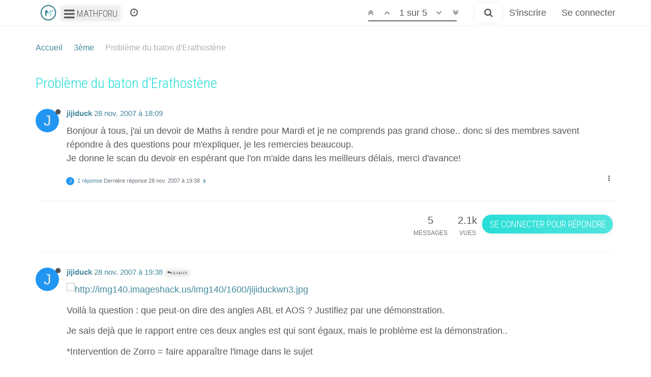

--- FILE ---
content_type: text/html; charset=utf-8
request_url: https://forum.mathforu.com/topic/6810/probl%C3%A8me-du-baton-d-erathost%C3%A8ne
body_size: 11402
content:
<!DOCTYPE html>
<html lang="fr" data-dir="ltr" style="direction: ltr;"  >
<head>
	<title>Problème du baton d&#x27;Erathostène - Forum mathématiques</title>
	<meta name="viewport" content="width&#x3D;device-width, initial-scale&#x3D;1.0" />
	<meta name="content-type" content="text/html; charset=UTF-8" />
	<meta name="apple-mobile-web-app-capable" content="yes" />
	<meta name="mobile-web-app-capable" content="yes" />
	<meta property="og:site_name" content="Forum de Mathématiques" />
	<meta name="msapplication-badge" content="frequency=30; polling-uri=https://forum.mathforu.com/sitemap.xml" />
	<meta name="keywords" content="mathématiques,aide mathématiques,cours mathématiques,vidéos maths,cours maths" />
	<meta name="msapplication-square150x150logo" content="/assets/uploads/system/site-logo.png" />
	<meta name="title" content="Problème du baton d&#x27;Erathostène" />
	<meta name="description" content="Bonjour à tous, j&#x27;ai un devoir de Maths à rendre pour Mardi et je ne comprends pas grand chose.. donc si des membres savent répondre à des questions pour m&#x27;expliquer, je les remercies beaucoup. Je donne le scan du devoir en espérant que l&#x27;on m&#x27;aide dans l..." />
	<meta property="og:title" content="Problème du baton d&#x27;Erathostène" />
	<meta property="og:description" content="Bonjour à tous, j&#x27;ai un devoir de Maths à rendre pour Mardi et je ne comprends pas grand chose.. donc si des membres savent répondre à des questions pour m&#x27;expliquer, je les remercies beaucoup. Je donne le scan du devoir en espérant que l&#x27;on m&#x27;aide dans l..." />
	<meta property="og:type" content="article" />
	<meta property="article:published_time" content="2007-11-29T12:24:00.000Z" />
	<meta property="article:modified_time" content="2007-11-29T12:24:00.000Z" />
	<meta property="article:section" content="3ème" />
	<meta property="og:image" content="https://forum.mathforu.comMathforu, le forum des mathématiques" />
	<meta property="og:image:url" content="https://forum.mathforu.comMathforu, le forum des mathématiques" />
	<meta property="og:url" content="https://forum.mathforu.com/topic/6810/probl%C3%A8me-du-baton-d-erathost%C3%A8ne" />
	
	<link rel="stylesheet" type="text/css" href="/assets/client.css?v=qtonj3vte24" />
	<link rel="icon" type="image/x-icon" href="/assets/uploads/system/favicon.ico?v=qtonj3vte24" />
	<link rel="manifest" href="/manifest.json" />
	<link rel="search" type="application/opensearchdescription+xml" title="Forum de Mathématiques" href="/osd.xml" />
	<link rel="apple-touch-icon" href="/assets/uploads/system/touchicon-orig.png" />
	<link rel="icon" sizes="36x36" href="/assets/uploads/system/touchicon-36.png" />
	<link rel="icon" sizes="48x48" href="/assets/uploads/system/touchicon-48.png" />
	<link rel="icon" sizes="72x72" href="/assets/uploads/system/touchicon-72.png" />
	<link rel="icon" sizes="96x96" href="/assets/uploads/system/touchicon-96.png" />
	<link rel="icon" sizes="144x144" href="/assets/uploads/system/touchicon-144.png" />
	<link rel="icon" sizes="192x192" href="/assets/uploads/system/touchicon-192.png" />
	<link rel="prefetch" href="/assets/src/modules/composer.js?v=qtonj3vte24" />
	<link rel="prefetch" href="/assets/src/modules/composer/uploads.js?v=qtonj3vte24" />
	<link rel="prefetch" href="/assets/src/modules/composer/drafts.js?v=qtonj3vte24" />
	<link rel="prefetch" href="/assets/src/modules/composer/tags.js?v=qtonj3vte24" />
	<link rel="prefetch" href="/assets/src/modules/composer/categoryList.js?v=qtonj3vte24" />
	<link rel="prefetch" href="/assets/src/modules/composer/resize.js?v=qtonj3vte24" />
	<link rel="prefetch" href="/assets/src/modules/composer/autocomplete.js?v=qtonj3vte24" />
	<link rel="prefetch" href="/assets/templates/composer.tpl?v=qtonj3vte24" />
	<link rel="prefetch" href="/assets/language/fr/topic.json?v=qtonj3vte24" />
	<link rel="prefetch" href="/assets/language/fr/modules.json?v=qtonj3vte24" />
	<link rel="prefetch" href="/assets/language/fr/tags.json?v=qtonj3vte24" />
	<link rel="stylesheet" href="/plugins/nodebb-plugin-emoji/emoji/styles.css?v=qtonj3vte24" />
	<link rel="prefetch stylesheet" href="/plugins/nodebb-plugin-markdown/styles/railscasts.css" />
	<link rel="prefetch" href="/assets/src/modules/highlight.js?v=qtonj3vte24" />
	<link rel="prefetch" href="/assets/language/fr/markdown.json?v=qtonj3vte24" />
	<link rel="canonical" href="https://forum.mathforu.com/topic/6810/problème-du-baton-d-erathostène" />
	<link rel="up" href="https://forum.mathforu.com/category/9/3ème" />
	

	<script>
		var RELATIVE_PATH = "";
		var config = JSON.parse('{"relative_path":"","upload_url":"/assets/uploads","siteTitle":"Forum de Math\xE9matiques","browserTitle":"Forum de Math\xE9matiques","titleLayout":"&#123;pageTitle&#125; - Forum math\xE9matiques","showSiteTitle":true,"minimumTitleLength":20,"maximumTitleLength":255,"minimumPostLength":8,"maximumPostLength":32767,"minimumTagsPerTopic":0,"maximumTagsPerTopic":5,"minimumTagLength":3,"maximumTagLength":15,"useOutgoingLinksPage":false,"allowGuestHandles":false,"allowTopicsThumbnail":false,"usePagination":false,"disableChat":false,"disableChatMessageEditing":false,"maximumChatMessageLength":1000,"socketioTransports":["polling","websocket"],"socketioOrigins":"https://forum.mathforu.com:*","websocketAddress":"","maxReconnectionAttempts":5,"reconnectionDelay":1500,"topicsPerPage":200,"postsPerPage":200,"maximumFileSize":2048,"theme:id":"nodebb-theme-mathforu","theme:src":"","defaultLang":"fr","userLang":"fr","loggedIn":false,"uid":-1,"cache-buster":"v=qtonj3vte24","requireEmailConfirmation":true,"topicPostSort":"oldest_to_newest","categoryTopicSort":"newest_to_oldest","csrf_token":false,"searchEnabled":true,"bootswatchSkin":"","enablePostHistory":true,"notificationAlertTimeout":5000,"timeagoCutoff":30,"timeagoCodes":["af","ar","az-short","az","bg","bs","ca","cs","cy","da","de-short","de","dv","el","en-short","en","es-short","es","et","eu","fa-short","fa","fi","fr-short","fr","gl","he","hr","hu","hy","id","is","it-short","it","ja","jv","ko","ky","lt","lv","mk","nl","no","pl","pt-br-short","pt-br","pt-short","pt","ro","rs","ru","rw","si","sk","sl","sr","sv","th","tr-short","tr","uk","uz","vi","zh-CN","zh-TW"],"cookies":{"enabled":false,"message":"[[global:cookies.message]]","dismiss":"[[global:cookies.accept]]","link":"[[global:cookies.learn_more]]","link_url":"https:&#x2F;&#x2F;www.cookiesandyou.com"},"acpLang":"undefined","topicSearchEnabled":false,"composer-default":{},"emojiCustomFirst":false,"sso-google":{"style":"light"},"markdown":{"highlight":0,"highlightLinesLanguageList":[],"theme":"railscasts.css"},"hideSubCategories":true,"hideCategoryLastPost":false,"enableQuickReply":false}');
		var app = {
			template: "topic",
			user: JSON.parse('{"uid":0,"username":"Invité","userslug":"","fullname":"Invité","email":"","icon:text":"?","icon:bgColor":"#aaa","groupTitle":"","status":"offline","reputation":0,"email:confirmed":false,"postcount":0,"topiccount":0,"profileviews":0,"banned":0,"banned:expire":0,"joindate":0,"lastonline":0,"lastposttime":0,"followingCount":0,"followerCount":0,"picture":"","groupTitleArray":[],"joindateISO":"","lastonlineISO":"","banned_until":0,"banned_until_readable":"Not Banned","unreadData":{"":{},"new":{},"watched":{},"unreplied":{}},"isAdmin":false,"isGlobalMod":false,"isMod":false,"privileges":{"chat":false,"upload:post:image":false,"upload:post:file":false,"search:content":false,"search:users":false,"search:tags":false,"view:users":true,"view:tags":true,"view:groups":true,"view:users:info":false},"offline":true,"isEmailConfirmSent":false}')
		};
	</script>

	
	<!-- Facebook Pixel Code -->
<script>
  !function(f,b,e,v,n,t,s)
  {if(f.fbq)return;n=f.fbq=function(){n.callMethod?
  n.callMethod.apply(n,arguments):n.queue.push(arguments)};
  if(!f._fbq)f._fbq=n;n.push=n;n.loaded=!0;n.version='2.0';
  n.queue=[];t=b.createElement(e);t.async=!0;
  t.src=v;s=b.getElementsByTagName(e)[0];
  s.parentNode.insertBefore(t,s)}(window, document,'script',
  'https://connect.facebook.net/en_US/fbevents.js');
  fbq('init', '139446913489765');
  fbq('track', 'PageView');
  if (document.location.pathname.indexOf("/confirm/")===0) fbq('track', 'CompleteRegistration');
</script>
<noscript><img height="1" width="1" style="display:none" src="https://www.facebook.com/tr?id=139446913489765&ev=PageView&noscript=1"/></noscript>
<!-- End Facebook Pixel Code -->

<!-- Global site tag (gtag.js) - Google Analytics -->
<script async src="https://www.googletagmanager.com/gtag/js?id=UA-722815-1"></script>
<script>
  window.dataLayer = window.dataLayer || [];
  function gtag(){dataLayer.push(arguments);}
  gtag('js', new Date());
  gtag('config', 'UA-722815-1');
</script>
<script type="text/javascript">
var _nAdzq=_nAdzq||[];(function(){
_nAdzq.push(["setIds","77c143ce90996348"]);
var e="https://notifpush.com/scripts/";
var t=document.createElement("script");
t.type="text/javascript";
t.defer=true;
t.async=true;
t.src=e+"nadz-sdk.js";
var s=document.getElementsByTagName("script")[0];
s.parentNode.insertBefore(t,s)})();
</script>
<!-- Clickio script -->
<script async type="text/javascript" src="//s.clickiocdn.com/t/227956/360_light.js"></script>

	
	
</head>

<body class="page-topic page-topic-6810 page-topic-problème-du-baton-d-erathostène page-topic-category-9 page-topic-category-3ème parent-category-9 page-status-200 skin-noskin">
	<nav id="menu" class="slideout-menu hidden">
		<div class="menu-profile">
	
</div>

<section class="menu-section" data-section="navigation">
	<h3 class="menu-section-title">Navigation</h3>
	<ul class="menu-section-list"></ul>
</section>


	</nav>
	<nav id="chats-menu" class="slideout-menu hidden">
		

	</nav>

	<main id="panel" class="slideout-panel">
		<nav class="navbar navbar-default navbar-fixed-top header" id="header-menu" component="navbar">
			<div class="container">
							<div class="navbar-header">
				<button type="button" class="navbar-toggle pull-left" id="mobile-menu">
					<span component="notifications/icon" class="notification-icon fa fa-fw fa-bell-o unread-count" data-content="0"></span>
					<i class="fa fa-lg fa-fw fa-bars"></i>
				</button>
				<button type="button" class="navbar-toggle hidden" id="mobile-chats">
					<span component="chat/icon" class="notification-icon fa fa-fw fa-comments unread-count" data-content="0"></span>
					<i class="fa fa-lg fa-comment-o"></i>
				</button>

				
				<a href="https://forum.mathforu.com">
					<img alt="MathforU" title="MathforU"
						class=" forum-logo" src="/assets/uploads/system/site-logo.png?v=qtonj3vte24" />
				</a>
				

				<div class="btn-group">
					<button id="dropdownMenuButton" class="dropdown-toggle"
						data-toggle="dropdown" aria-haspopup="true" aria-expanded="false">
						<i class="fa fa-lg fa-bars"></i>
						Mathforu
					</button>
					<div class="dropdown-menu">
						<a class="dropdown-item" href="https://forum.mathforu.com">Le forum</a>
						<div class="dropdown-divider"></div>
						<a class="dropdown-item" href="https://www.mathforu.com">Les cours</a>
						<div class="dropdown-divider"></div>
						<a class="dropdown-item" href="https://www.mathforu.com/parents">Parents</a>
						<a class="dropdown-item" href="https://www.mathforu.com/professeurs">Professeurs</a>
						<a class="dropdown-item" href="https://www.mathforu.com/etudiants">Etudiants</a>
					</div>
				</div>

				<div component="navbar/title" class="visible-xs hidden">
					<span></span>
				</div>
			</div>

			<div id="nav-dropdown" class="hidden-xs">
				
				
				<ul id="logged-out-menu" class="nav navbar-nav navbar-right">
					
					<li>
						<a href="/register">
							<i class="fa fa-pencil fa-fw hidden-sm hidden-md hidden-lg"></i>
							<span>S'inscrire</span>
						</a>
					</li>
					
					<li>
						<a href="/login">
							<i class="fa fa-sign-in fa-fw hidden-sm hidden-md hidden-lg"></i>
							<span>Se connecter</span>
						</a>
					</li>
				</ul>
				
				
				<ul class="nav navbar-nav navbar-right">
					<li>
						<form id="search-form" class="navbar-form navbar-right hidden-xs" role="search" method="GET">
							<button id="search-button" type="button" class="btn btn-link"><i class="fa fa-search fa-fw" title="Recherche"></i></button>
							<div class="hidden" id="search-fields">
								<div class="form-group">
									<input autocomplete="off" type="text" class="form-control" placeholder="Recherche" name="query" value="">
									<a href="#"><i class="fa fa-gears fa-fw advanced-search-link"></i></a>
								</div>
								<button type="submit" class="btn btn-default hide">Recherche</button>
							</div>
						</form>
						<ul id="quick-search-results" class="dropdown-menu quick-search-results hidden">
							

						</ul>
					</li>
					<li class="visible-xs" id="search-menu">
						<a href="/search">
							<i class="fa fa-search fa-fw"></i> Recherche
						</a>
					</li>
				</ul>
				

				<ul class="nav navbar-nav navbar-right hidden-xs">
					<li>
						<a href="#" id="reconnect" class="hide" title="Il semble que votre connexion ait été perdue, veuillez patienter pendant que nous vous re-connectons.">
							<i class="fa fa-check"></i>
						</a>
					</li>
				</ul>

				<ul class="nav navbar-nav navbar-right pagination-block visible-lg visible-md">
					<li class="dropdown">
						<a rel="nofollow"><i class="fa fa-angle-double-up pointer fa-fw pagetop"></i></a>
						<a rel="nofollow"><i class="fa fa-angle-up pointer fa-fw pageup"></i></a>

						<a href="#" rel="nofollow" class="dropdown-toggle" data-toggle="dropdown">
							<span class="pagination-text"></span>
						</a>

						<a rel="nofollow"><i class="fa fa-angle-down pointer fa-fw pagedown"></i></a>
						<a rel="nofollow"><i class="fa fa-angle-double-down pointer fa-fw pagebottom"></i></a>

						<div class="progress-container">
							<div class="progress-bar"></div>
						</div>

						<ul class="dropdown-menu" role="menu">
							<li>
								<input type="text" class="form-control" id="indexInput" placeholder="Entrer un numéro de page">
							</li>
						</ul>
					</li>
				</ul>

				<ul id="main-nav" class="nav navbar-nav">
					
					
					<li class="">
						<a rel="nofollow" class="navigation-link" href="/recent" title="Récent" >
							
							<i class="fa fa-fw fa-clock-o" data-content=""></i>
							

							
							<span class="visible-xs-inline">Récent</span>
							
						</a>
					</li>
					
					
				</ul>

				
			</div>

			</div>
		</nav>
		<div class="container" id="content">
			<noscript>
		<div class="alert alert-danger">
			<p>
				Your browser does not seem to support JavaScript. As a result, your viewing experience will be diminished, and you may not be able to execute some actions.
			</p>
			<p>
				Please download a browser that supports JavaScript, or enable it if it's disabled (i.e. NoScript).
			</p>
		</div>
	</noscript>

<ol class="breadcrumb">
	
	<li itemscope="itemscope" itemtype="http://data-vocabulary.org/Breadcrumb" >
		<a href="/" itemprop="url">
			<span itemprop="title">
				Accueil
			</span>
		</a>
	</li>
	
	<li itemscope="itemscope" itemtype="http://data-vocabulary.org/Breadcrumb" >
		<a href="/category/9/3ème" itemprop="url">
			<span itemprop="title">
				3ème
			</span>
		</a>
	</li>
	
	<li component="breadcrumb/current" itemscope="itemscope" itemtype="http://data-vocabulary.org/Breadcrumb" class="active">
		
			<span itemprop="title">
				Problème du baton d&#x27;Erathostène
			</span>
		
	</li>
	
</ol>


<div data-widget-area="header">
	
</div>
<div class="row">
	<div class="topic col-lg-12">

		<h1 component="post/header" class="hidden-xs" itemprop="name">

			<i class="pull-left fa fa-thumb-tack hidden" title="Épinglé"></i>
			<i class="pull-left fa fa-lock hidden" title="Verrouillé"></i>
			<i class="pull-left fa fa-arrow-circle-right hidden" title="Déplacé"></i>
			

			<span class="topic-title" component="topic/title">Problème du baton d&#x27;Erathostène</span>
		</h1>

		

		<div component="topic/deleted/message" class="alert alert-warning hidden clearfix">
    <span class="pull-left">Ce sujet a été supprimé. Seuls les utilisateurs avec les droits d'administration peuvent le voir.</span>
    <span class="pull-right">
        
    </span>
</div>

		<hr class="visible-xs" />

		<ul component="topic" class="posts" data-tid="6810" data-cid="9">
			
				<li component="post" class="" data-index="0" data-pid="465792" data-uid="6282" data-timestamp="1196273340000" data-username="jijiduck" data-userslug="jijiduck" itemscope itemtype="http://schema.org/Comment">
					<a component="post/anchor" data-index="0" id="0"></a>

					<meta itemprop="datePublished" content="2007-11-28T18:09:00.000Z">
					<meta itemprop="dateModified" content="">

					<div class="clearfix post-header">
	<div class="icon pull-left">
		<!--<a rel="nofollow" href="/user/jijiduck">
			<span class="avatar  avatar-rounded" alt="jijiduck" title="jijiduck" data-uid="6282" loading="lazy" component="user/picture" style="width: 46px; height: 46px; line-height: 46px; font-size: 2.875rem; background-color: #2196f3;">J</span>
			<i component="user/status" class="fa fa-circle status offline" title="Hors-ligne"></i>
		</a>-->

		<span class="atc" data-atc="/user/jijiduck">
			<span class="avatar  avatar-rounded" alt="jijiduck" title="jijiduck" data-uid="6282" loading="lazy" component="user/picture" style="width: 46px; height: 46px; line-height: 46px; font-size: 2.875rem; background-color: #2196f3;">J</span>
			<i component="user/status" class="fa fa-circle status offline" title="Hors-ligne"></i>
		</span>

	</div>

	<small class="pull-left">
		<strong>
			<!--<a rel="nofollow" href="" itemprop="author" data-username="jijiduck" data-uid="6282">jijiduck</a>-->
			<span class="atc" data-atc="" itemprop="author" data-username="jijiduck" data-uid="6282">jijiduck</span>
		</strong>

		

		

		<span class="visible-xs-inline-block visible-sm-inline-block visible-md-inline-block visible-lg-inline-block">
			<!--<a rel="nofollow" class="permalink" href=""><span class="timeago" title="2007-11-28T18:09:00.000Z"></span></a>-->
			<span class="atc permalink" data-atc=""><span class="timeago" title="2007-11-28T18:09:00.000Z"></span></span>

			<i component="post/edit-indicator" class="fa fa-pencil-square edit-icon hidden"></i>

			<small data-editor="" component="post/editor" class="hidden">dernière édition par  <span class="timeago" title=""></span></small>

			

			<span>
				
			</span>
		</span>
		<span class="bookmarked"><i class="fa fa-bookmark-o"></i></span>

	</small>
</div>

<br />

<div class="content" component="post/content" itemprop="text">
	<p dir="auto">Bonjour à tous, j'ai un devoir de Maths à rendre pour Mardi et je ne comprends pas grand chose.. donc si des membres savent répondre à des questions pour m'expliquer, je les remercies beaucoup.<br />
Je donne le scan du devoir en espérant que l'on m'aide dans les meilleurs délais, merci d'avance!</p>

</div>

<div class="clearfix post-footer">
	

	<small class="pull-right">
		<span class="post-tools">
			<a component="post/reply" href="#" class="no-select hidden">Répondre</a>
			<a component="post/quote" href="#" class="no-select hidden">Citer</a>
		</span>

		

		<span component="post/tools" class="dropdown moderator-tools bottom-sheet ">
	<a href="#" data-toggle="dropdown"><i class="fa fa-fw fa-ellipsis-v"></i></a>
	<ul class="dropdown-menu dropdown-menu-right" role="menu"></ul>
</span>

	</small>

	
	<a component="post/reply-count" href="#" class="threaded-replies no-select ">
		<span component="post/reply-count/avatars" class="avatars ">
			
			<span class="avatar  avatar-xs avatar-rounded" alt="jijiduck" title="jijiduck" data-uid="6282" loading="lazy" component="avatar/icon" style="background-color: #2196f3;">J</span>
			
		</span>

		<span class="replies-count" component="post/reply-count/text" data-replies="1">1 réponse</span>
		<span class="replies-last hidden-xs">Dernière réponse <span class="timeago" title="2007-11-28T19:38:00.000Z"></span></span>

		<i class="fa fa-fw fa-chevron-right" component="post/replies/open"></i>
		<i class="fa fa-fw fa-chevron-down hidden" component="post/replies/close"></i>
		<i class="fa fa-fw fa-spin fa-spinner hidden" component="post/replies/loading"></i>
	</a>
	
</div>

<hr />

					
					<div class="post-bar-placeholder"></div>
					
				</li>
			
				<li component="post" class="" data-index="1" data-pid="465794" data-uid="6282" data-timestamp="1196278680000" data-username="jijiduck" data-userslug="jijiduck" itemscope itemtype="http://schema.org/Comment">
					<a component="post/anchor" data-index="1" id="1"></a>

					<meta itemprop="datePublished" content="2007-11-28T19:38:00.000Z">
					<meta itemprop="dateModified" content="">

					<div class="clearfix post-header">
	<div class="icon pull-left">
		<!--<a rel="nofollow" href="/user/jijiduck">
			<span class="avatar  avatar-rounded" alt="jijiduck" title="jijiduck" data-uid="6282" loading="lazy" component="user/picture" style="width: 46px; height: 46px; line-height: 46px; font-size: 2.875rem; background-color: #2196f3;">J</span>
			<i component="user/status" class="fa fa-circle status offline" title="Hors-ligne"></i>
		</a>-->

		<span class="atc" data-atc="/user/jijiduck">
			<span class="avatar  avatar-rounded" alt="jijiduck" title="jijiduck" data-uid="6282" loading="lazy" component="user/picture" style="width: 46px; height: 46px; line-height: 46px; font-size: 2.875rem; background-color: #2196f3;">J</span>
			<i component="user/status" class="fa fa-circle status offline" title="Hors-ligne"></i>
		</span>

	</div>

	<small class="pull-left">
		<strong>
			<!--<a rel="nofollow" href="" itemprop="author" data-username="jijiduck" data-uid="6282">jijiduck</a>-->
			<span class="atc" data-atc="" itemprop="author" data-username="jijiduck" data-uid="6282">jijiduck</span>
		</strong>

		

		

		<span class="visible-xs-inline-block visible-sm-inline-block visible-md-inline-block visible-lg-inline-block">
			<!--<a rel="nofollow" class="permalink" href=""><span class="timeago" title="2007-11-28T19:38:00.000Z"></span></a>-->
			<span class="atc permalink" data-atc=""><span class="timeago" title="2007-11-28T19:38:00.000Z"></span></span>

			<i component="post/edit-indicator" class="fa fa-pencil-square edit-icon hidden"></i>

			<small data-editor="" component="post/editor" class="hidden">dernière édition par  <span class="timeago" title=""></span></small>

			
			<a component="post/parent" class="btn btn-xs btn-default hidden-xs" data-topid="465792" href="/post/465792"><i class="fa fa-reply"></i> @jijiduck</a>
			

			<span>
				
			</span>
		</span>
		<span class="bookmarked"><i class="fa fa-bookmark-o"></i></span>

	</small>
</div>

<br />

<div class="content" component="post/content" itemprop="text">
	<p dir="auto"><img src="http://img140.imageshack.us/img140/1600/jijiduckwn3.jpg" alt="http://img140.imageshack.us/img140/1600/jijiduckwn3.jpg" class="img-responsive img-markdown" /></p>
<p dir="auto">Voilà la question : que peut-on dire des angles ABL et AOS ? Justifiez par une démonstration.</p>
<p dir="auto">Je sais dejà que le rapport entre ces deux angles est qui sont égaux, mais le problème est la démonstration..</p>
<p dir="auto">*Intervention de Zorro = faire apparaître l'image dans le sujet</p>
<p dir="auto">Si tu avais lu le message : Insérer une image dans son message , tu aurais compris qu'il est préférable de faire apparaître l'image dans ton sujet ....</p>
<p dir="auto">Je laisse aux autres le soin de te répondre .... La prochaine fois essaye de respecter les consignes</p>
<p dir="auto">J'ai laissé les 2 dernières lignes de ton image que j'aurais dû supprimer ... *</p>

</div>

<div class="clearfix post-footer">
	

	<small class="pull-right">
		<span class="post-tools">
			<a component="post/reply" href="#" class="no-select hidden">Répondre</a>
			<a component="post/quote" href="#" class="no-select hidden">Citer</a>
		</span>

		

		<span component="post/tools" class="dropdown moderator-tools bottom-sheet ">
	<a href="#" data-toggle="dropdown"><i class="fa fa-fw fa-ellipsis-v"></i></a>
	<ul class="dropdown-menu dropdown-menu-right" role="menu"></ul>
</span>

	</small>

	
	<a component="post/reply-count" href="#" class="threaded-replies no-select ">
		<span component="post/reply-count/avatars" class="avatars ">
			
			<span class="avatar  avatar-xs avatar-rounded" alt="Princesspopo" title="Princesspopo" data-uid="5457" loading="lazy" component="avatar/icon" style="background-color: #ff5722;">P</span>
			
		</span>

		<span class="replies-count" component="post/reply-count/text" data-replies="1">1 réponse</span>
		<span class="replies-last hidden-xs">Dernière réponse <span class="timeago" title="2007-11-28T20:31:00.000Z"></span></span>

		<i class="fa fa-fw fa-chevron-right" component="post/replies/open"></i>
		<i class="fa fa-fw fa-chevron-down hidden" component="post/replies/close"></i>
		<i class="fa fa-fw fa-spin fa-spinner hidden" component="post/replies/loading"></i>
	</a>
	
</div>

<hr />

					
				</li>
			
				<li component="post" class="" data-index="2" data-pid="465796" data-uid="5457" data-timestamp="1196281860000" data-username="Princesspopo" data-userslug="princesspopo" itemscope itemtype="http://schema.org/Comment">
					<a component="post/anchor" data-index="2" id="2"></a>

					<meta itemprop="datePublished" content="2007-11-28T20:31:00.000Z">
					<meta itemprop="dateModified" content="">

					<div class="clearfix post-header">
	<div class="icon pull-left">
		<!--<a rel="nofollow" href="/user/princesspopo">
			<span class="avatar  avatar-rounded" alt="Princesspopo" title="Princesspopo" data-uid="5457" loading="lazy" component="user/picture" style="width: 46px; height: 46px; line-height: 46px; font-size: 2.875rem; background-color: #ff5722;">P</span>
			<i component="user/status" class="fa fa-circle status offline" title="Hors-ligne"></i>
		</a>-->

		<span class="atc" data-atc="/user/princesspopo">
			<span class="avatar  avatar-rounded" alt="Princesspopo" title="Princesspopo" data-uid="5457" loading="lazy" component="user/picture" style="width: 46px; height: 46px; line-height: 46px; font-size: 2.875rem; background-color: #ff5722;">P</span>
			<i component="user/status" class="fa fa-circle status offline" title="Hors-ligne"></i>
		</span>

	</div>

	<small class="pull-left">
		<strong>
			<!--<a rel="nofollow" href="" itemprop="author" data-username="Princesspopo" data-uid="5457">Princesspopo</a>-->
			<span class="atc" data-atc="" itemprop="author" data-username="Princesspopo" data-uid="5457">Princesspopo</span>
		</strong>

		

		

		<span class="visible-xs-inline-block visible-sm-inline-block visible-md-inline-block visible-lg-inline-block">
			<!--<a rel="nofollow" class="permalink" href=""><span class="timeago" title="2007-11-28T20:31:00.000Z"></span></a>-->
			<span class="atc permalink" data-atc=""><span class="timeago" title="2007-11-28T20:31:00.000Z"></span></span>

			<i component="post/edit-indicator" class="fa fa-pencil-square edit-icon hidden"></i>

			<small data-editor="" component="post/editor" class="hidden">dernière édition par  <span class="timeago" title=""></span></small>

			
			<a component="post/parent" class="btn btn-xs btn-default hidden-xs" data-topid="465794" href="/post/465794"><i class="fa fa-reply"></i> @jijiduck</a>
			

			<span>
				
			</span>
		</span>
		<span class="bookmarked"><i class="fa fa-bookmark-o"></i></span>

	</small>
</div>

<br />

<div class="content" component="post/content" itemprop="text">
	<p dir="auto">Utilise les angles alternes-internes! Enfin il faut que les droites (LB) et (OS) soient parallèles.<br />
" Si deux droites sont prarellèles, elles forment avec une secante deux angles alternes-internes égaux."</p>

</div>

<div class="clearfix post-footer">
	

	<small class="pull-right">
		<span class="post-tools">
			<a component="post/reply" href="#" class="no-select hidden">Répondre</a>
			<a component="post/quote" href="#" class="no-select hidden">Citer</a>
		</span>

		

		<span component="post/tools" class="dropdown moderator-tools bottom-sheet ">
	<a href="#" data-toggle="dropdown"><i class="fa fa-fw fa-ellipsis-v"></i></a>
	<ul class="dropdown-menu dropdown-menu-right" role="menu"></ul>
</span>

	</small>

	
	<a component="post/reply-count" href="#" class="threaded-replies no-select ">
		<span component="post/reply-count/avatars" class="avatars ">
			
			<span class="avatar  avatar-xs avatar-rounded" alt="jijiduck" title="jijiduck" data-uid="6282" loading="lazy" component="avatar/icon" style="background-color: #2196f3;">J</span>
			
		</span>

		<span class="replies-count" component="post/reply-count/text" data-replies="1">1 réponse</span>
		<span class="replies-last hidden-xs">Dernière réponse <span class="timeago" title="2007-11-29T11:54:00.000Z"></span></span>

		<i class="fa fa-fw fa-chevron-right" component="post/replies/open"></i>
		<i class="fa fa-fw fa-chevron-down hidden" component="post/replies/close"></i>
		<i class="fa fa-fw fa-spin fa-spinner hidden" component="post/replies/loading"></i>
	</a>
	
</div>

<hr />

					
				</li>
			
				<li component="post" class="" data-index="3" data-pid="465798" data-uid="6282" data-timestamp="1196337240000" data-username="jijiduck" data-userslug="jijiduck" itemscope itemtype="http://schema.org/Comment">
					<a component="post/anchor" data-index="3" id="3"></a>

					<meta itemprop="datePublished" content="2007-11-29T11:54:00.000Z">
					<meta itemprop="dateModified" content="">

					<div class="clearfix post-header">
	<div class="icon pull-left">
		<!--<a rel="nofollow" href="/user/jijiduck">
			<span class="avatar  avatar-rounded" alt="jijiduck" title="jijiduck" data-uid="6282" loading="lazy" component="user/picture" style="width: 46px; height: 46px; line-height: 46px; font-size: 2.875rem; background-color: #2196f3;">J</span>
			<i component="user/status" class="fa fa-circle status offline" title="Hors-ligne"></i>
		</a>-->

		<span class="atc" data-atc="/user/jijiduck">
			<span class="avatar  avatar-rounded" alt="jijiduck" title="jijiduck" data-uid="6282" loading="lazy" component="user/picture" style="width: 46px; height: 46px; line-height: 46px; font-size: 2.875rem; background-color: #2196f3;">J</span>
			<i component="user/status" class="fa fa-circle status offline" title="Hors-ligne"></i>
		</span>

	</div>

	<small class="pull-left">
		<strong>
			<!--<a rel="nofollow" href="" itemprop="author" data-username="jijiduck" data-uid="6282">jijiduck</a>-->
			<span class="atc" data-atc="" itemprop="author" data-username="jijiduck" data-uid="6282">jijiduck</span>
		</strong>

		

		

		<span class="visible-xs-inline-block visible-sm-inline-block visible-md-inline-block visible-lg-inline-block">
			<!--<a rel="nofollow" class="permalink" href=""><span class="timeago" title="2007-11-29T11:54:00.000Z"></span></a>-->
			<span class="atc permalink" data-atc=""><span class="timeago" title="2007-11-29T11:54:00.000Z"></span></span>

			<i component="post/edit-indicator" class="fa fa-pencil-square edit-icon hidden"></i>

			<small data-editor="" component="post/editor" class="hidden">dernière édition par  <span class="timeago" title=""></span></small>

			
			<a component="post/parent" class="btn btn-xs btn-default hidden-xs" data-topid="465796" href="/post/465796"><i class="fa fa-reply"></i> @Princesspopo</a>
			

			<span>
				
			</span>
		</span>
		<span class="bookmarked"><i class="fa fa-bookmark-o"></i></span>

	</small>
</div>

<br />

<div class="content" component="post/content" itemprop="text">
	<p dir="auto">Princesspopo<br />
Utilise les angles alternes-internes! Enfin il faut que les droites (LB) et (OS) soient parallèles.<br />
" Si deux droites sont prarellèles, elles forment avec une secante deux angles alternes-internes égaux."</p>
<p dir="auto">D'accord mais on ne sais pas qu'elles sont paralelles.</p>

</div>

<div class="clearfix post-footer">
	

	<small class="pull-right">
		<span class="post-tools">
			<a component="post/reply" href="#" class="no-select hidden">Répondre</a>
			<a component="post/quote" href="#" class="no-select hidden">Citer</a>
		</span>

		

		<span component="post/tools" class="dropdown moderator-tools bottom-sheet ">
	<a href="#" data-toggle="dropdown"><i class="fa fa-fw fa-ellipsis-v"></i></a>
	<ul class="dropdown-menu dropdown-menu-right" role="menu"></ul>
</span>

	</small>

	
	<a component="post/reply-count" href="#" class="threaded-replies no-select ">
		<span component="post/reply-count/avatars" class="avatars ">
			
			<img class="avatar  avatar-xs avatar-rounded" alt="Zauctore" title="Zauctore" data-uid="542" loading="lazy" component="avatar/picture" src="/assets/uploads/profile/542-profileavatar.jpeg" style="" />
			
		</span>

		<span class="replies-count" component="post/reply-count/text" data-replies="1">1 réponse</span>
		<span class="replies-last hidden-xs">Dernière réponse <span class="timeago" title="2007-11-29T12:24:00.000Z"></span></span>

		<i class="fa fa-fw fa-chevron-right" component="post/replies/open"></i>
		<i class="fa fa-fw fa-chevron-down hidden" component="post/replies/close"></i>
		<i class="fa fa-fw fa-spin fa-spinner hidden" component="post/replies/loading"></i>
	</a>
	
</div>

<hr />

					
				</li>
			
				<li component="post" class="" data-index="4" data-pid="465800" data-uid="542" data-timestamp="1196339040000" data-username="Zauctore" data-userslug="zauctore" itemscope itemtype="http://schema.org/Comment">
					<a component="post/anchor" data-index="4" id="4"></a>

					<meta itemprop="datePublished" content="2007-11-29T12:24:00.000Z">
					<meta itemprop="dateModified" content="">

					<div class="clearfix post-header">
	<div class="icon pull-left">
		<!--<a rel="nofollow" href="/user/zauctore">
			<img class="avatar  avatar-rounded" alt="Zauctore" title="Zauctore" data-uid="542" loading="lazy" component="user/picture" src="/assets/uploads/profile/542-profileavatar.jpeg" style="width: 46px; height: 46px; line-height: 46px; font-size: 2.875rem;" />
			<i component="user/status" class="fa fa-circle status offline" title="Hors-ligne"></i>
		</a>-->

		<span class="atc" data-atc="/user/zauctore">
			<img class="avatar  avatar-rounded" alt="Zauctore" title="Zauctore" data-uid="542" loading="lazy" component="user/picture" src="/assets/uploads/profile/542-profileavatar.jpeg" style="width: 46px; height: 46px; line-height: 46px; font-size: 2.875rem;" />
			<i component="user/status" class="fa fa-circle status offline" title="Hors-ligne"></i>
		</span>

	</div>

	<small class="pull-left">
		<strong>
			<!--<a rel="nofollow" href="" itemprop="author" data-username="Zauctore" data-uid="542">Zauctore</a>-->
			<span class="atc" data-atc="" itemprop="author" data-username="Zauctore" data-uid="542">Zauctore</span>
		</strong>

		

		

		<span class="visible-xs-inline-block visible-sm-inline-block visible-md-inline-block visible-lg-inline-block">
			<!--<a rel="nofollow" class="permalink" href=""><span class="timeago" title="2007-11-29T12:24:00.000Z"></span></a>-->
			<span class="atc permalink" data-atc=""><span class="timeago" title="2007-11-29T12:24:00.000Z"></span></span>

			<i component="post/edit-indicator" class="fa fa-pencil-square edit-icon hidden"></i>

			<small data-editor="" component="post/editor" class="hidden">dernière édition par  <span class="timeago" title=""></span></small>

			
			<a component="post/parent" class="btn btn-xs btn-default hidden-xs" data-topid="465798" href="/post/465798"><i class="fa fa-reply"></i> @jijiduck</a>
			

			<span>
				
			</span>
		</span>
		<span class="bookmarked"><i class="fa fa-bookmark-o"></i></span>

	</small>
</div>

<br />

<div class="content" component="post/content" itemprop="text">
	<p dir="auto">En fait ce sont les rayons du soleil, qui est suffisament loin de la terre pour qu'on puisse considérer que ceux-ci sont parallèles.</p>
<p dir="auto">C'est une approximation raisonnable.</p>

</div>

<div class="clearfix post-footer">
	

	<small class="pull-right">
		<span class="post-tools">
			<a component="post/reply" href="#" class="no-select hidden">Répondre</a>
			<a component="post/quote" href="#" class="no-select hidden">Citer</a>
		</span>

		

		<span component="post/tools" class="dropdown moderator-tools bottom-sheet ">
	<a href="#" data-toggle="dropdown"><i class="fa fa-fw fa-ellipsis-v"></i></a>
	<ul class="dropdown-menu dropdown-menu-right" role="menu"></ul>
</span>

	</small>

	
	<a component="post/reply-count" href="#" class="threaded-replies no-select hidden">
		<span component="post/reply-count/avatars" class="avatars ">
			
		</span>

		<span class="replies-count" component="post/reply-count/text" data-replies="0">1 réponse</span>
		<span class="replies-last hidden-xs">Dernière réponse <span class="timeago" title=""></span></span>

		<i class="fa fa-fw fa-chevron-right" component="post/replies/open"></i>
		<i class="fa fa-fw fa-chevron-down hidden" component="post/replies/close"></i>
		<i class="fa fa-fw fa-spin fa-spinner hidden" component="post/replies/loading"></i>
	</a>
	
</div>

<hr />

					
				</li>
			
		</ul>

		

		<div class="post-bar">
			<div class="clearfix">
	<div class="tags pull-left">
		
	</div>

	<div component="topic/browsing-users">
	
</div>


	<div class="topic-main-buttons pull-right">
		<span class="loading-indicator btn pull-left hidden" done="0">
			<span class="hidden-xs">Charger plus de messages</span> <i class="fa fa-refresh fa-spin"></i>
		</span>

		<div class="stats hidden-xs">
	<span component="topic/post-count" class="human-readable-number" title="5">5</span><br />
	<small>Messages</small>
</div>
<div class="stats hidden-xs">
	<span class="human-readable-number" title="2061">2061</span><br />
	<small>Vues</small>
</div>

		<div component="topic/reply/container" class="btn-group action-bar bottom-sheet hidden">
	<a href="/compose?tid=6810&title=Problème du baton d&#x27;Erathostène" class="btn btn-primary" component="topic/reply" data-ajaxify="false" role="button"><i class="fa fa-reply visible-xs-inline"></i><span class="visible-sm-inline visible-md-inline visible-lg-inline"> Répondre</span></a>
	<button type="button" class="btn btn-info dropdown-toggle" data-toggle="dropdown">
		<span class="caret"></span>
	</button>
	<ul class="dropdown-menu pull-right" role="menu">
		<li><a href="#" component="topic/reply-as-topic">Répondre à l'aide d'un nouveau sujet</a></li>
	</ul>
</div>




<a component="topic/reply/guest" href="/login" class="btn btn-primary">Se connecter pour répondre</a>



		

		

		

		<div class="pull-right">&nbsp;
		
		</div>
	</div>
</div>
<hr/>

		</div>

		

		<div class="navigator-thumb text-center hidden">
			<strong class="text"></strong><br/>
			<span class="time"></span>
		</div>
		<div class="visible-xs visible-sm pagination-block text-center">
			<div class="progress-bar"></div>
			<div class="wrapper">
				<i class="fa fa-2x fa-angle-double-up pointer fa-fw pagetop"></i>
				<i class="fa fa-2x fa-angle-up pointer fa-fw pageup"></i>
				<span class="pagination-text"></span>
				<i class="fa fa-2x fa-angle-down pointer fa-fw pagedown"></i>
				<i class="fa fa-2x fa-angle-double-down pointer fa-fw pagebottom"></i>
			</div>
		</div>
	</div>
	<div data-widget-area="sidebar" class="col-lg-3 col-sm-12 hidden">
		
	</div>
</div>


<div data-widget-area="footer">
	
</div>

<script id="ajaxify-data" type="application/json">{"tid":6810,"uid":6282,"cid":9,"mainPid":465792,"title":"Problème du baton d&#x27;Erathostène","slug":"6810/problème-du-baton-d-erathostène","timestamp":1196339040000,"lastposttime":1196339040000,"postcount":5,"viewcount":2061,"teaserPid":"465800","upvotes":0,"downvotes":0,"deleted":0,"locked":0,"pinned":0,"deleterUid":0,"titleRaw":"Problème du baton d'Erathostène","timestampISO":"2007-11-29T12:24:00.000Z","lastposttimeISO":"2007-11-29T12:24:00.000Z","votes":0,"tags":[],"posts":[{"pid":465792,"replies":{"hasMore":false,"users":[{"uid":6282,"username":"jijiduck","userslug":"jijiduck","picture":null,"icon:text":"J","icon:bgColor":"#2196f3","administrator":false}],"text":"[[topic:one_reply_to_this_post]]","count":1,"timestampISO":"2007-11-28T19:38:00.000Z"},"tid":6810,"uid":6282,"content":"<p dir=\"auto\">Bonjour à tous, j'ai un devoir de Maths à rendre pour Mardi et je ne comprends pas grand chose.. donc si des membres savent répondre à des questions pour m'expliquer, je les remercies beaucoup.<br />\nJe donne le scan du devoir en espérant que l'on m'aide dans les meilleurs délais, merci d'avance!<\/p>\n","timestamp":1196273340000,"deleted":0,"upvotes":0,"downvotes":0,"deleterUid":0,"edited":0,"votes":0,"timestampISO":"2007-11-28T18:09:00.000Z","editedISO":"","index":0,"user":{"uid":6282,"username":"jijiduck","userslug":"jijiduck","reputation":0,"postcount":3,"topiccount":1,"picture":null,"signature":"","banned":0,"banned:expire":0,"status":"offline","lastonline":1511310639136,"groupTitle":null,"groupTitleArray":[],"icon:text":"J","icon:bgColor":"#2196f3","lastonlineISO":"2017-11-22T00:30:39.136Z","banned_until":0,"banned_until_readable":"Not Banned","selectedGroups":[],"custom_profile_info":[]},"editor":null,"bookmarked":false,"upvoted":false,"downvoted":false,"selfPost":false,"display_edit_tools":false,"display_delete_tools":false,"display_moderator_tools":false,"display_move_tools":false,"display_post_menu":true},{"uid":6282,"content":"<p dir=\"auto\"><img src=\"http://img140.imageshack.us/img140/1600/jijiduckwn3.jpg\" alt=\"http://img140.imageshack.us/img140/1600/jijiduckwn3.jpg\" class=\"img-responsive img-markdown\" /><\/p>\n<p dir=\"auto\">Voilà la question : que peut-on dire des angles ABL et AOS ? Justifiez par une démonstration.<\/p>\n<p dir=\"auto\">Je sais dejà que le rapport entre ces deux angles est qui sont égaux, mais le problème est la démonstration..<\/p>\n<p dir=\"auto\">*Intervention de Zorro = faire apparaître l'image dans le sujet<\/p>\n<p dir=\"auto\">Si tu avais lu le message : Insérer une image dans son message , tu aurais compris qu'il est préférable de faire apparaître l'image dans ton sujet ....<\/p>\n<p dir=\"auto\">Je laisse aux autres le soin de te répondre .... La prochaine fois essaye de respecter les consignes<\/p>\n<p dir=\"auto\">J'ai laissé les 2 dernières lignes de ton image que j'aurais dû supprimer ... *<\/p>\n","pid":465794,"replies":{"hasMore":false,"users":[{"uid":5457,"username":"Princesspopo","userslug":"princesspopo","picture":null,"icon:text":"P","icon:bgColor":"#ff5722","administrator":false}],"text":"[[topic:one_reply_to_this_post]]","count":1,"timestampISO":"2007-11-28T20:31:00.000Z"},"tid":6810,"toPid":"465792","timestamp":1196278680000,"deleted":0,"upvotes":0,"downvotes":0,"deleterUid":0,"edited":0,"votes":0,"timestampISO":"2007-11-28T19:38:00.000Z","editedISO":"","index":1,"parent":{"username":"jijiduck"},"user":{"uid":6282,"username":"jijiduck","userslug":"jijiduck","reputation":0,"postcount":3,"topiccount":1,"picture":null,"signature":"","banned":0,"banned:expire":0,"status":"offline","lastonline":1511310639136,"groupTitle":null,"groupTitleArray":[],"icon:text":"J","icon:bgColor":"#2196f3","lastonlineISO":"2017-11-22T00:30:39.136Z","banned_until":0,"banned_until_readable":"Not Banned","selectedGroups":[],"custom_profile_info":[]},"editor":null,"bookmarked":false,"upvoted":false,"downvoted":false,"selfPost":false,"display_edit_tools":false,"display_delete_tools":false,"display_moderator_tools":false,"display_move_tools":false,"display_post_menu":true},{"uid":5457,"content":"<p dir=\"auto\">Utilise les angles alternes-internes! Enfin il faut que les droites (LB) et (OS) soient parallèles.<br />\n\" Si deux droites sont prarellèles, elles forment avec une secante deux angles alternes-internes égaux.\"<\/p>\n","pid":465796,"replies":{"hasMore":false,"users":[{"uid":6282,"username":"jijiduck","userslug":"jijiduck","picture":null,"icon:text":"J","icon:bgColor":"#2196f3","administrator":false}],"text":"[[topic:one_reply_to_this_post]]","count":1,"timestampISO":"2007-11-29T11:54:00.000Z"},"tid":6810,"toPid":"465794","timestamp":1196281860000,"deleted":0,"upvotes":0,"downvotes":0,"deleterUid":0,"edited":0,"votes":0,"timestampISO":"2007-11-28T20:31:00.000Z","editedISO":"","index":2,"parent":{"username":"jijiduck"},"user":{"uid":5457,"username":"Princesspopo","userslug":"princesspopo","reputation":0,"postcount":4,"topiccount":1,"picture":null,"signature":"","banned":0,"banned:expire":0,"status":"offline","lastonline":1511310633316,"groupTitle":null,"groupTitleArray":[],"icon:text":"P","icon:bgColor":"#ff5722","lastonlineISO":"2017-11-22T00:30:33.316Z","banned_until":0,"banned_until_readable":"Not Banned","selectedGroups":[],"custom_profile_info":[]},"editor":null,"bookmarked":false,"upvoted":false,"downvoted":false,"selfPost":false,"display_edit_tools":false,"display_delete_tools":false,"display_moderator_tools":false,"display_move_tools":false,"display_post_menu":true},{"uid":6282,"content":"<p dir=\"auto\">Princesspopo<br />\nUtilise les angles alternes-internes! Enfin il faut que les droites (LB) et (OS) soient parallèles.<br />\n\" Si deux droites sont prarellèles, elles forment avec une secante deux angles alternes-internes égaux.\"<\/p>\n<p dir=\"auto\">D'accord mais on ne sais pas qu'elles sont paralelles.<\/p>\n","pid":465798,"replies":{"hasMore":false,"users":[{"uid":542,"username":"Zauctore","userslug":"zauctore","picture":"/assets/uploads/profile/542-profileavatar.jpeg","icon:text":"Z","icon:bgColor":"#2196f3","administrator":false}],"text":"[[topic:one_reply_to_this_post]]","count":1,"timestampISO":"2007-11-29T12:24:00.000Z"},"tid":6810,"toPid":"465796","timestamp":1196337240000,"deleted":0,"upvotes":0,"downvotes":0,"deleterUid":0,"edited":0,"votes":0,"timestampISO":"2007-11-29T11:54:00.000Z","editedISO":"","index":3,"parent":{"username":"Princesspopo"},"user":{"uid":6282,"username":"jijiduck","userslug":"jijiduck","reputation":0,"postcount":3,"topiccount":1,"picture":null,"signature":"","banned":0,"banned:expire":0,"status":"offline","lastonline":1511310639136,"groupTitle":null,"groupTitleArray":[],"icon:text":"J","icon:bgColor":"#2196f3","lastonlineISO":"2017-11-22T00:30:39.136Z","banned_until":0,"banned_until_readable":"Not Banned","selectedGroups":[],"custom_profile_info":[]},"editor":null,"bookmarked":false,"upvoted":false,"downvoted":false,"selfPost":false,"display_edit_tools":false,"display_delete_tools":false,"display_moderator_tools":false,"display_move_tools":false,"display_post_menu":true},{"pid":465800,"toPid":"465798","tid":6810,"uid":542,"content":"<p dir=\"auto\">En fait ce sont les rayons du soleil, qui est suffisament loin de la terre pour qu'on puisse considérer que ceux-ci sont parallèles.<\/p>\n<p dir=\"auto\">C'est une approximation raisonnable.<\/p>\n","timestamp":1196339040000,"deleted":0,"upvotes":0,"downvotes":0,"deleterUid":0,"edited":0,"votes":0,"timestampISO":"2007-11-29T12:24:00.000Z","editedISO":"","index":4,"parent":{"username":"jijiduck"},"user":{"uid":542,"username":"Zauctore","userslug":"zauctore","reputation":0,"postcount":7490,"topiccount":37,"picture":"/assets/uploads/profile/542-profileavatar.jpeg","signature":"","banned":0,"banned:expire":0,"status":"offline","lastonline":1511366768290,"groupTitle":"","groupTitleArray":[],"icon:text":"Z","icon:bgColor":"#2196f3","lastonlineISO":"2017-11-22T16:06:08.290Z","banned_until":0,"banned_until_readable":"Not Banned","selectedGroups":[],"custom_profile_info":[]},"editor":null,"bookmarked":false,"upvoted":false,"downvoted":false,"replies":{"hasMore":false,"users":[],"text":"[[topic:one_reply_to_this_post]]","count":0},"selfPost":false,"display_edit_tools":false,"display_delete_tools":false,"display_moderator_tools":false,"display_move_tools":false,"display_post_menu":true}],"category":{"cid":9,"name":"3ème","description":"Pose ici tes questions si tu es en classe de Troisième","descriptionParsed":"Pose ici tes questions si tu es en classe de Troisième","icon":"hidden","bgColor":"#27ded6","color":"#fff","slug":"9/3ème","parentCid":0,"topic_count":1233,"post_count":11220,"disabled":0,"order":8,"link":"","numRecentReplies":1,"class":"col-md-3 col-xs-6","imageClass":"cover","isSection":0,"totalPostCount":11220,"totalTopicCount":1233},"tagWhitelist":[],"thread_tools":[],"isFollowing":false,"isNotFollowing":true,"isIgnoring":false,"bookmark":null,"postSharing":[{"id":"facebook","name":"Facebook","class":"fa-facebook","activated":true},{"id":"twitter","name":"Twitter","class":"fa-twitter","activated":true}],"deleter":null,"merger":null,"related":[],"unreplied":false,"icons":[],"privileges":{"topics:reply":false,"topics:read":true,"topics:tag":false,"topics:delete":false,"posts:edit":false,"posts:history":false,"posts:delete":false,"posts:view_deleted":false,"read":true,"purge":false,"view_thread_tools":false,"editable":false,"deletable":false,"view_deleted":false,"isAdminOrMod":false,"disabled":0,"tid":"6810","uid":-1},"topicStaleDays":60,"reputation:disabled":1,"downvote:disabled":1,"feeds:disableRSS":1,"bookmarkThreshold":5,"necroThreshold":7,"postEditDuration":0,"postDeleteDuration":0,"scrollToMyPost":true,"allowMultipleBadges":false,"privateUploads":false,"rssFeedUrl":"/topic/6810.rss","postIndex":1,"breadcrumbs":[{"text":"[[global:home]]","url":"/"},{"text":"3ème","url":"/category/9/3ème","cid":9},{"text":"Problème du baton d&#x27;Erathostène"}],"pagination":{"prev":{"page":1,"active":false},"next":{"page":1,"active":false},"first":{"page":1,"active":true},"last":{"page":1,"active":true},"rel":[],"pages":[],"currentPage":1,"pageCount":1},"loggedIn":false,"relative_path":"","template":{"name":"topic","topic":true},"url":"/topic/6810/probl%C3%A8me-du-baton-d-erathost%C3%A8ne","bodyClass":"page-topic page-topic-6810 page-topic-problème-du-baton-d-erathostène page-topic-category-9 page-topic-category-3ème parent-category-9 page-status-200","loggedInUser":{"uid":0,"username":"[[global:guest]]","picture":"","icon:text":"?","icon:bgColor":"#aaa"},"_header":{"tags":{"meta":[{"name":"viewport","content":"width&#x3D;device-width, initial-scale&#x3D;1.0"},{"name":"content-type","content":"text/html; charset=UTF-8","noEscape":true},{"name":"apple-mobile-web-app-capable","content":"yes"},{"name":"mobile-web-app-capable","content":"yes"},{"property":"og:site_name","content":"Forum de Mathématiques"},{"name":"msapplication-badge","content":"frequency=30; polling-uri=https://forum.mathforu.com/sitemap.xml","noEscape":true},{"name":"keywords","content":"mathématiques,aide mathématiques,cours mathématiques,vidéos maths,cours maths"},{"name":"msapplication-square150x150logo","content":"/assets/uploads/system/site-logo.png","noEscape":true},{"name":"title","content":"Problème du baton d&#x27;Erathostène"},{"name":"description","content":"Bonjour à tous, j&#x27;ai un devoir de Maths à rendre pour Mardi et je ne comprends pas grand chose.. donc si des membres savent répondre à des questions pour m&#x27;expliquer, je les remercies beaucoup. Je donne le scan du devoir en espérant que l&#x27;on m&#x27;aide dans l..."},{"property":"og:title","content":"Problème du baton d&#x27;Erathostène"},{"property":"og:description","content":"Bonjour à tous, j&#x27;ai un devoir de Maths à rendre pour Mardi et je ne comprends pas grand chose.. donc si des membres savent répondre à des questions pour m&#x27;expliquer, je les remercies beaucoup. Je donne le scan du devoir en espérant que l&#x27;on m&#x27;aide dans l..."},{"property":"og:type","content":"article"},{"property":"article:published_time","content":"2007-11-29T12:24:00.000Z"},{"property":"article:modified_time","content":"2007-11-29T12:24:00.000Z"},{"property":"article:section","content":"3ème"},{"property":"og:image","content":"https://forum.mathforu.comMathforu, le forum des mathématiques","noEscape":true},{"property":"og:image:url","content":"https://forum.mathforu.comMathforu, le forum des mathématiques","noEscape":true},{"content":"https://forum.mathforu.com/topic/6810/probl%C3%A8me-du-baton-d-erathost%C3%A8ne","property":"og:url"}],"link":[{"rel":"icon","type":"image/x-icon","href":"/assets/uploads/system/favicon.ico?v=qtonj3vte24"},{"rel":"manifest","href":"/manifest.json"},{"rel":"search","type":"application/opensearchdescription+xml","title":"Forum de Mathématiques","href":"/osd.xml"},{"rel":"apple-touch-icon","href":"/assets/uploads/system/touchicon-orig.png"},{"rel":"icon","sizes":"36x36","href":"/assets/uploads/system/touchicon-36.png"},{"rel":"icon","sizes":"48x48","href":"/assets/uploads/system/touchicon-48.png"},{"rel":"icon","sizes":"72x72","href":"/assets/uploads/system/touchicon-72.png"},{"rel":"icon","sizes":"96x96","href":"/assets/uploads/system/touchicon-96.png"},{"rel":"icon","sizes":"144x144","href":"/assets/uploads/system/touchicon-144.png"},{"rel":"icon","sizes":"192x192","href":"/assets/uploads/system/touchicon-192.png"},{"rel":"prefetch","href":"/assets/src/modules/composer.js?v=qtonj3vte24"},{"rel":"prefetch","href":"/assets/src/modules/composer/uploads.js?v=qtonj3vte24"},{"rel":"prefetch","href":"/assets/src/modules/composer/drafts.js?v=qtonj3vte24"},{"rel":"prefetch","href":"/assets/src/modules/composer/tags.js?v=qtonj3vte24"},{"rel":"prefetch","href":"/assets/src/modules/composer/categoryList.js?v=qtonj3vte24"},{"rel":"prefetch","href":"/assets/src/modules/composer/resize.js?v=qtonj3vte24"},{"rel":"prefetch","href":"/assets/src/modules/composer/autocomplete.js?v=qtonj3vte24"},{"rel":"prefetch","href":"/assets/templates/composer.tpl?v=qtonj3vte24"},{"rel":"prefetch","href":"/assets/language/fr/topic.json?v=qtonj3vte24"},{"rel":"prefetch","href":"/assets/language/fr/modules.json?v=qtonj3vte24"},{"rel":"prefetch","href":"/assets/language/fr/tags.json?v=qtonj3vte24"},{"rel":"stylesheet","href":"/plugins/nodebb-plugin-emoji/emoji/styles.css?v=qtonj3vte24"},{"rel":"prefetch stylesheet","type":"","href":"/plugins/nodebb-plugin-markdown/styles/railscasts.css"},{"rel":"prefetch","href":"/assets/src/modules/highlight.js?v=qtonj3vte24"},{"rel":"prefetch","href":"/assets/language/fr/markdown.json?v=qtonj3vte24"},{"rel":"canonical","href":"https://forum.mathforu.com/topic/6810/problème-du-baton-d-erathostène"},{"rel":"up","href":"https://forum.mathforu.com/category/9/3ème"}]}},"widgets":{}}</script>		</div><!-- /.container#content -->
	</main>
	


	<script defer src="/assets/nodebb.min.js?v=qtonj3vte24"></script>

	
	<script defer type="text/javascript" src="/assets/vendor/jquery/timeago/locales/jquery.timeago.fr.js"></script>
	

	<script>
		window.addEventListener('DOMContentLoaded', function () {
			require(['forum/footer']);

			
			  window.fbAsyncInit = function() {
    FB.init({
      appId      : '242270743110662',
      xfbml      : true,
      version    : 'v3.1'
    });
    FB.AppEvents.logPageView();
  };

  (function(d, s, id){
     var js, fjs = d.getElementsByTagName(s)[0];
     if (d.getElementById(id)) {return;}
     js = d.createElement(s); js.id = id;
     js.src = "https://connect.facebook.net/en_US/sdk.js";
     fjs.parentNode.insertBefore(js, fjs);
   }(document, 'script', 'facebook-jssdk'));
   
    var _nAdzq=_nAdzq||[];(function(){
    _nAdzq.push(["setIds","b09b30ce064d6c70"]);
    var e="https://notifpush.com/scripts/";
    var t=document.createElement("script");
    t.type="text/javascript";
    t.defer=true;
    t.async=true;
    t.src=e+"nadz-sdk.js";
    var s=document.getElementsByTagName("script")[0];
    s.parentNode.insertBefore(t,s)})();

			
		});
	</script>

	<div class="hide">
	<script>
	window.addEventListener('load', function () {
		define(config.relative_path + '/assets/templates/500.js', function () {
			function compiled(helpers, context, get, iter, helper) {
				return '<div class="alert alert-danger">\n\t<strong>Erreur Interne.</strong>\n\t<p>Oops ! Il semblerait que quelque chose se soit mal passé !</p>\n\t<p>' + 
					helpers.__escape(get(context && context['path'])) + '</p>\n\t' + 
					(get(context && context['error']) ? '<p>' + helpers.__escape(get(context && context['error'])) + '</p>' : '') + '\n\n\t' + 
					(get(context && context['returnLink']) ? '\n\t<p>Appuyez sur retour pour revenir à la page précédente</p>\n\t' : '') + '\n</div>\n';
			}

			return compiled;
		});
	});
</script>
	</div>
</body>
</html>


--- FILE ---
content_type: text/plain; charset=UTF-8
request_url: https://forum.mathforu.com/socket.io/?EIO=3&transport=polling&t=Pl8SkRN
body_size: -15
content:
96:0{"sid":"5qo5l85G2tn-eirmAAqf","upgrades":["websocket"],"pingInterval":25000,"pingTimeout":5000}

--- FILE ---
content_type: application/javascript
request_url: https://forum.mathforu.com/assets/src/modules/composer/drafts.js?v=qtonj3vte24
body_size: 3556
content:
"use strict";define("composer/drafts",function(){var e={};var t;var a=false;e.init=function(a,o){var n=a.find(".draft-icon");a.on("keyup","textarea, input.handle, input.title",function(){i();t=setTimeout(function(){r(a,n,o)},1e3)});n.on("animationend",function(){$(this).toggleClass("active",false)});$(window).on("unload",function(t){try{var a=localStorage.getItem("drafts:open");a=JSON.parse(a)||[]}catch(t){console.warn("[composer/drafts] Could not read list of open/available drafts");a=[]}if(a.length){a.forEach(function(t){e.updateVisibility("open",t)})}});e.migrateGuest()};function i(){if(t){clearTimeout(t);t=0}}e.getDraft=function(e){console.warn("[composer/drafts] drafts.getDraft is deprecated! Use drafts.get() instead.");return localStorage.getItem(e)};e.get=function(e){const t=e.split(":")[1];if(parseInt(t,10)){return{title:localStorage.getItem(e+":title"),text:localStorage.getItem(e)}}else{return{handle:sessionStorage.getItem(e+":handle"),title:sessionStorage.getItem(e+":title"),text:sessionStorage.getItem(e)}}};function r(t,a,i){if(o(app.user.uid?"localStorage":"sessionStorage")&&i&&i.save_id&&t.length){var r=t.find("input.title").val();var n=t.find("textarea").val();var s=app.user.uid?localStorage:sessionStorage;if(n.length){s.setItem(i.save_id,n);s.setItem(i.save_id+":title",r);if(!app.user.uid){var l=t.find("input.handle").val();s.setItem(i.save_id+":handle",l)}a.toggleClass("active",true)}else{e.removeDraft(i.save_id)}}}e.removeDraft=function(t){if(!t){return}i();e.updateVisibility("available",t);e.updateVisibility("open",t);localStorage.removeItem(t);localStorage.removeItem(t+":title");return};e.updateVisibility=function(e,t,a){if(!o(app.user.uid?"localStorage":"sessionStorage")||!t){return}try{var i=localStorage.getItem("drafts:"+e);i=i?JSON.parse(i):[]}catch(e){console.warn("[composer/drafts] Could not read list of open drafts");var i=[]}var r=i.indexOf(t);if(a&&r===-1){i.push(t)}else if(!a&&r!==-1){i.splice(r,1)}localStorage.setItem("drafts:"+e,JSON.stringify(i))};e.migrateGuest=function(){if(o("localStorage")&&app.user.uid){var t=/^composer:\d+:\w+:\d+(:\w+)?$/;var a=Object.keys(sessionStorage).filter(function(e){return t.test(e)});var i=new Set([]);var r=a.map(function(e){var t=e.split(":");t[1]=app.user.uid;i.add(t.slice(0,4).join(":"));return t.join(":")});a.forEach(function(e,t){localStorage.setItem(r[t],sessionStorage.getItem(e));sessionStorage.removeItem(e)});i.forEach(function(t){e.updateVisibility("available",t,1)});return i}};e.loadOpen=function(){try{var t=localStorage.getItem("drafts:available");var a=localStorage.getItem("drafts:open");t=JSON.parse(t)||[];a=JSON.parse(a)||[]}catch(e){console.warn("[composer/drafts] Could not read list of open/available drafts");t=[];a=[]}if(t.length&&app.user&&app.user.uid!==0){require(["composer"],function(i){t.forEach(function(t){if(!t){return}var r=t.split(":");var o=r[1];var n=r[2];var s=r[3];var l=e.get(t);if(a.indexOf(t)!==-1){return}if(parseInt(app.user.uid,10)!==parseInt(o,10)){return}if(!l||l.text&&l.title&&!l.text.title&&!l.text.length){e.updateVisibility("available",t);e.updateVisibility("open",t);return}if(n==="cid"){i.newTopic({cid:s,title:l.title,body:l.text,tags:[]})}else if(n==="tid"){socket.emit("topics.getTopic",s,function(e,t){i.newReply(s,undefined,t.title,l.text)})}else if(n==="pid"){i.editPost(s)}})})}};function o(e){var t;try{t=window[e];var a="__storage_test__";t.setItem(a,a);t.removeItem(a);return true}catch(e){return e instanceof DOMException&&(e.code===22||e.code===1014||e.name==="QuotaExceededError"||e.name==="NS_ERROR_DOM_QUOTA_REACHED")&&(t&&t.length!==0)}}return e});
//# sourceMappingURL=drafts.js.map